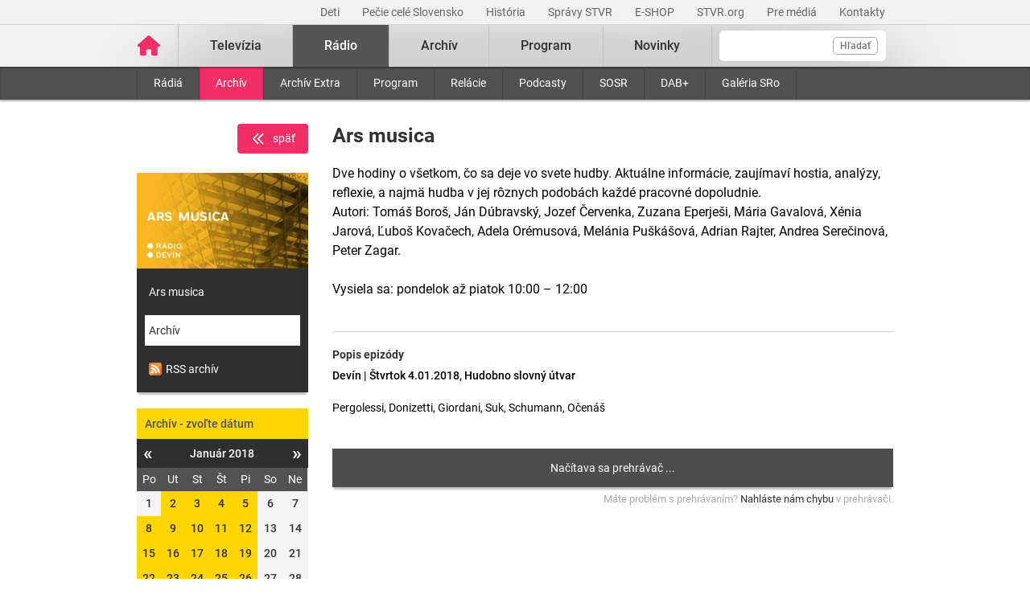

--- FILE ---
content_type: text/html; charset=UTF-8
request_url: https://www.stvr.sk/radio/archiv/1247/849554
body_size: 8393
content:
<!DOCTYPE html>
<html lang="sk">
<head>
 <title>Ars musica - Rozhlasový archív STVR</title>
 <meta http-equiv="X-UA-Compatible" content="IE=edge" />
 <meta http-equiv="content-type" content="text/html; charset=UTF-8" />
 <meta name="robots" content="index,follow" />
 <meta name="viewport" content="width=device-width, initial-scale=1.0" />
 <meta name="domain" content="stvr.sk#ok" />
 <link as="font" crossorigin="" href="https://www.stvr.sk/media/fonts/roboto/roboto-400.woff2" rel="preload" type="font/woff2" />
 <link as="font" crossorigin="" href="https://www.stvr.sk/media/fonts/roboto/roboto-400-italic.woff2" rel="preload" type="font/woff2" />
 <link as="font" crossorigin="" href="https://www.stvr.sk/media/fonts/roboto/roboto-500.woff2" rel="preload" type="font/woff2" />
 <link as="font" crossorigin="" href="https://www.stvr.sk/media/fonts/roboto/roboto-500-italic.woff2" rel="preload" type="font/woff2" />
 <link as="font" crossorigin="" href="https://www.stvr.sk/media/fonts/roboto/roboto-700.woff2" rel="preload" type="font/woff2" />
 <link as="font" crossorigin="" href="https://www.stvr.sk/media/fonts/roboto/roboto-700-italic.woff2" rel="preload" type="font/woff2" />
 <link href="https://www.stvr.sk/media/new/css/styles.min.css?1768898467" media="screen, tv, projection" rel="stylesheet" type="text/css" />
 <script src="https://www.stvr.sk/media/new/js/complete.min.js?1768898467" type="text/javascript"></script>
 <script>(function(w,d,s,l,i){w[l]=w[l]||[];w[l].push({'gtm.start': new Date().getTime(),event:'gtm.js'});var f=d.getElementsByTagName(s)[0], j=d.createElement(s),dl=l!='dataLayer'?'&l='+l:'';j.async=true;j.src= 'https://www.googletagmanager.com/gtm.js?id='+i+dl;f.parentNode.insertBefore(j,f);})(window,document,'script','dataLayer','GTM-TV5CKHM');</script>
 <meta name="description" content="Vypočujte si archív našich rádií. Rádio Slovensko, Rádio Regina, ale aj ostatné stanice a relácie kedykoľvek chcete." />
 <meta name="google-site-verification" content="of-jODpm977KbcrNVcKEna6D_wa645Ui8AoxQ7rzEeQ" />
 <meta property="og:description" content="Vypočujte si archív našich rádií. Rádio Slovensko, Rádio Regina, ale aj ostatné stanice a relácie kedykoľvek chcete." />
 <meta property="og:image" content="https://www.stvr.sk/media/a501/image/file/2/0991/ars-musica-web-bez-loga.jpg" />
 <meta property="og:locale" content="sk_SK" />
 <meta property="og:title" content="Rozhlasový archív STVR" />
 <meta property="og:type" content="website" />
 <meta property="og:url" content="https://www.stvr.sk/radio/archiv/1247/849554" />
 <meta content="summary" name="twitter:card" />
 <meta name="twitter:description" content="Vypočujte si archív našich rádií. Rádio Slovensko, Rádio Regina, ale aj ostatné stanice a relácie kedykoľvek chcete." />
 <meta name="twitter:image" content="https://www.stvr.sk/media/a501/image/file/2/0000/rtvs-00009383.png" />
 <meta name="twitter:site" content="@rtvs" />
 <meta content="Rozhlasový archív STVR" name="twitter:title" />
 <meta content="https://www.stvr.sk/radio/archiv/1247/849554" name="twitter:url" />
 <meta name="expires" content="0" />
</head>
<body
 class="basicLayout"
 onunload="unload();">
<!-- CYCLONE3 Object -->
	<noscript><iframe src="https://www.googletagmanager.com/ns.html?id=GTM-TV5CKHM&gtm_auth=N6hr-hPp-DKPuhrDUQG_Dw&gtm_preview=env-2&gtm_cookies_win=x" height="0" width="0" style="display:none;visibility:hidden"></iframe></noscript>
	<script type="text/javascript">
	//<![CDATA[ 
		var cyclone3 = {
			'domain'			: "https://www.stvr.sk",
			'lng'				: "sk",
			'fkey'				: "eyJraWQiOiJpWmhSd0FXenZ0WTYiLCJ0eXAiOiJKV1QiLCJhbGciOiJFUzI1NiJ9.eyJjIjoie1wiYWNsXCI6NixcImlkXCI6XCJpWmhSd0FXenZ0WTZcIn0iLCJpc3MiOiJGbG93cGxheWVyIn0.ESvXphjQR2WS-uZ-H_AVpotTBvcoxm3ao3lEtQTU3ui9DimB5fEa1Os-D7a_lQMz_fYhHI3UGdJve6COpHYNiQ",
			'log'				: function(logMsg) {
				try{
					if(console){
						console.log(logMsg);
					}
				}catch(e){
					//ignore
				}
			},
			'cancelEvent': function(event) {
				event.preventDefault ? event.preventDefault() : event.returnValue = false;
			},
			'trackEvent': function(category, action, opt_label, opt_value, opt_noninteraction) {
				try{
					cyclone3.log(category+' '+action+' '+opt_label+' '+opt_value+' '+opt_noninteraction)
					pageTracker._trackEvent(category, action, opt_label, opt_value, opt_noninteraction);
				}catch(e){
					//ignore
				}
			},
		}
	//]]>
	</script>

	

	<div id="fb-root"></div>
	
<!-- HEADER -->

		

			
		
	
	

		
		
	

	<div class="top-bar no-print">
		<div class="container">
			<div class="row">
				<div class="col-12 text-right overflow-auto text-nowrap" data-datalayer-type="top nav">
				

					<a href="https://www.stvr.sk/deti/domov?itm_campaign=detsky-agregat&itm_medium=menu&itm_source=web"
						class="top-bar__link"
						title="Deti"
						target="_blank"
						
						data-datalayer-item="Deti">
							Deti
					</a>
					
				

					<a href="https://www.stvr.sk/pecie-cele-slovensko/novinky?itm_source=web&itm_medium=menu&itm_campaign=PCS5"
						class="top-bar__link"
						title="Pečie celé Slovensko"
						target="_blank"
						
						data-datalayer-item="Pečie celé Slovensko">
							Pečie celé Slovensko
					</a>
					
				

					<a href="/historia/o-stvr"
						class="top-bar__link"
						title="História"
						target="_blank"
						
						data-datalayer-item="História">
							História
					</a>
					
				

					<a href="https://spravy.stvr.sk/"
						class="top-bar__link"
						title="Správy STVR"
						target="_blank"
						
						data-datalayer-item="Správy STVR">
							Správy STVR
					</a>
					
				

					<a href="https://eshop.stvr.sk/"
						class="top-bar__link"
						title="E-shop STVR"
						target="_blank"
						
						data-datalayer-item="E-SHOP">
							E-SHOP
					</a>
					
				

					<a href="https://www.stvr.org"
						class="top-bar__link"
						title="STVR.org"
						target="_blank"
						
						data-datalayer-item="STVR.org">
							STVR.org
					</a>
					
				

					<a href="/pre-media"
						class="top-bar__link"
						title="Pre médiá"
						target="_blank"
						
						data-datalayer-item="Pre médiá">
							Pre médiá
					</a>
					
				

					<a href="/kontakty"
						class="top-bar__link"
						title="Kontakty STVR"
						target="_blank"
						
						data-datalayer-item="Kontakty">
							Kontakty
					</a>
					
				
				</div>
			</div>
		</div>
	</div>
								
			
	<!-- mdl do='stvr.sk' t='a210-page_tree-default' e='pub' c='0YxRDPkl' u='24641537' h='backend-02' d='39s' id='219.60b3a1e47d78ebbacb497a73f9f64e681c99685d3fbd1f2802915055ecc58add' -->

		<header class="header no-print">

			
			
			<nav class="nav nav__container ">
				<div class="container">
					<div class="row">
						
						<!--Logo-->
						<div data-datalayer-type="logo">
							<a title="Úvodná stránka rtvs.sk" href="/" class="logo" data-datalayer-item="Logo">
								<img src="https://www.stvr.sk/media/images/home-pink.svg" width="31" alt="Slovenská televízia a rozhlas" />
							</a>
						</div>

						<!--Mobile Live toggle-->
						<button class="btn__toggle btn__toggle--live" type="button" aria-label="Toggle live"><span>Živé vysielanie</span></button>
						
						<!--Mobile Search toggle-->
						<button class="btn__toggle btn__toggle--search" type="button" aria-label="Toggle search"><span class="icon"><i></i><i></i></span></button>
						
						<!--Mobile Nav toggle-->
						<button class="btn__toggle btn__toggle--main" type="button" aria-label="Toggle navigation"><span class="icon"><i></i><i></i><i></i></span></button>

						<!--Search-->
						<div data-search-root data-datalayer-type="main search" class="nav__search">
							<form action="https://www.stvr.sk/search" method="get" id="frm-formSearch" class="search-box" >
								<div class="nav__search-field-wrapper" data-datalayer-item="Vyhľadávanie">
									<input id="search" type="search"
										minlength="3"
										autocomplete="off"
										data-search-field 
										aria-expanded="false" 
										aria-controls="search-results-panel"
										aria-label="Vyhľadávanie"
										name="q" value="" class="form-control nav__search-field"/>
									<span aria-hidden="true" data-search-loader class="nav__search-loader"></span>
									<button type="submit" class="nav__search-btn">Hľadať</button>
								</div>
							</form>
							<div role="region" aria-label="Výsledky vyhľadávania" data-result-panel id="search-results-panel" class="results-panel hide">
								<div class="results-section results-section--tv" data-section-tv="Televízia">
									<div id="search-results-tv-title" class="results-section__title"><span>Televízia</span></div>
									<div class="results-list--live__wrapper" data-tv-live-wrapper="Naživo">
										<div id="search-results-tv-subtitle" class="results-list--live__badge">Naživo</div>
										<ul role="group" aria-labelledby="search-results-tv-title search-results-tv-subtitle" data-tv-live-list class="results-list results-list--live"></ul>
									</div>
									<ul role="group" aria-labelledby="search-results-tv-title" class="results-list" data-tv-list></ul>
								</div>
								<div class="results-section results-section--radio" data-section-radio="Rozhlas">
									<div id="search-results-radio-title" class="results-section__title"><span>Rozhlas</span></div>
									<div class="results-list--live__wrapper" data-radio-live-wrapper="Naživo">
										<div id="search-results-radio-subtitle" class="results-list--live__badge">Naživo</div>
										<ul role="group" aria-labelledby="search-results-radio-title search-results-radio-subtitle" data-radio-live-list class="results-list results-list--live"></ul>
									</div>
									<ul role="group" aria-labelledby="search-results-radio-title" class="results-list" data-radio-list></ul>
								</div>
								<div class="results-section results-section--web" data-section-web="Weby">
									<div id="search-results-web-title" class="results-section__title"><span>Weby</span></div>
									<ul role="group" aria-labelledby="search-results-web-title" class="results-list results-list--web" data-web-list></ul>
								</div>
								<a href="#" class="results-panel__more" data-result-show-all>
									<span>Zobraziť všetky výsledky</span>
									<span>
										<svg width="18" height="18" viewBox="0 0 18 18" fill="none" xmlns="http://www.w3.org/2000/svg">
										<path d="M6.75 13.5L11.25 9L6.75 4.5" stroke="black" stroke-width="2" stroke-linecap="round" stroke-linejoin="round"/>
										</svg>
									</span>
								</a>
							</div>
							<div class="nav__search-error" data-error 
								role="status"
         						aria-live="polite">
							</div>
							<div class="nav__search-no-results" data-no-results 
								role="status"
         						aria-live="polite">
							</div>
						</div>

						<!--Main Nav-->
						<div class="nav__main">
							<ul class="nav" data-datalayer-type="main nav">
								
									
										<li data-id="2" class="nav__item nav__item--main  televizia">
											<a href='https://www.stvr.sk/televizia' class="nav__link nav__link--main" title="Televízia" data-datalayer-item="Televízia">Televízia</a>
											
												<button class="btn__toggle btn__toggle--sub" type="button" aria-label="Toggle navigation" ><span class="icon"><i></i></span></button>

												<div class="nav__container--sub">
													<div class="container">
														<div class="row">
															<div class="nav__sub">
																<ul class="nav" data-datalayer-type="secondary nav">
																	
																		<li class="nav__item nav__item--sub ">
																			<a href="/televizia/live-1" class="nav__link nav__link--sub" title="Live :1" data-datalayer-item="Live :1">Live :1</a>
																		</li>
																	
																		<li class="nav__item nav__item--sub ">
																			<a href="/televizia/live-2" class="nav__link nav__link--sub" title="Live :2" data-datalayer-item="Live :2">Live :2</a>
																		</li>
																	
																		<li class="nav__item nav__item--sub ">
																			<a href="/televizia/live-24" class="nav__link nav__link--sub" title="Live :24" data-datalayer-item="Live :24">Live :24</a>
																		</li>
																	
																		<li class="nav__item nav__item--sub ">
																			<a href="/televizia/sport" class="nav__link nav__link--sub" title="Šport" data-datalayer-item="Šport">Šport</a>
																		</li>
																	
																		<li class="nav__item nav__item--sub ">
																			<a href="/televizia/live-o" class="nav__link nav__link--sub" title="Live :O" data-datalayer-item="Live :O">Live :O</a>
																		</li>
																	
																		<li class="nav__item nav__item--sub ">
																			<a href="/televizia/live-stvr" class="nav__link nav__link--sub" title="Live STVR" data-datalayer-item="Live STVR">Live STVR</a>
																		</li>
																	
																		<li class="nav__item nav__item--sub ">
																			<a href="/televizia/live-nr-sr" class="nav__link nav__link--sub" title="Live NR SR" data-datalayer-item="Live NR SR">Live NR SR</a>
																		</li>
																	
																		<li class="nav__item nav__item--sub ">
																			<a href="/televizia/archiv" class="nav__link nav__link--sub" title="Archív" data-datalayer-item="Archív">Archív</a>
																		</li>
																	
																		<li class="nav__item nav__item--sub ">
																			<a href="/televizia/program" class="nav__link nav__link--sub" title="Program" data-datalayer-item="Program">Program</a>
																		</li>
																	
																		<li class="nav__item nav__item--sub ">
																			<a href="/televizia/relacie" class="nav__link nav__link--sub" title="Relácie" data-datalayer-item="Relácie">Relácie</a>
																		</li>
																	
																		<li class="nav__item nav__item--sub ">
																			<a href="/televizia/zanre" class="nav__link nav__link--sub" title="Žánre" data-datalayer-item="Žánre">Žánre</a>
																		</li>
																	
																</ul>
															</div>
														</div>
													</div>
												</div>
											
										</li>
									
								
									
										<li data-id="3" class="nav__item nav__item--main active radio">
											<a href='https://www.stvr.sk/radio' class="nav__link nav__link--main" title="Rádio" data-datalayer-item="Rádio">Rádio</a>
											
												<button class="btn__toggle btn__toggle--sub" type="button" aria-label="Toggle navigation" ><span class="icon"><i></i></span></button>

												<div class="nav__container--sub">
													<div class="container">
														<div class="row">
															<div class="nav__sub">
																<ul class="nav" data-datalayer-type="secondary nav">
																	
																		<li class="nav__item nav__item--sub ">
																			<a href="/radio/radia" class="nav__link nav__link--sub" title="Rádiá" data-datalayer-item="Rádiá">Rádiá</a>
																		</li>
																	
																		<li class="nav__item nav__item--sub active">
																			<a href="/radio/archiv" class="nav__link nav__link--sub" title="Archív" data-datalayer-item="Archív">Archív</a>
																		</li>
																	
																		<li class="nav__item nav__item--sub ">
																			<a href="/radio/archiv-extra" class="nav__link nav__link--sub" title="Archív Extra" data-datalayer-item="Archív Extra">Archív Extra</a>
																		</li>
																	
																		<li class="nav__item nav__item--sub ">
																			<a href="/radio/program" class="nav__link nav__link--sub" title="Program" data-datalayer-item="Program">Program</a>
																		</li>
																	
																		<li class="nav__item nav__item--sub ">
																			<a href="/radio/relacie" class="nav__link nav__link--sub" title="Relácie" data-datalayer-item="Relácie">Relácie</a>
																		</li>
																	
																		<li class="nav__item nav__item--sub ">
																			<a href="/radio/podcasty" class="nav__link nav__link--sub" title="Podcasty" data-datalayer-item="Podcasty">Podcasty</a>
																		</li>
																	
																		<li class="nav__item nav__item--sub ">
																			<a href="/radio/sosr" class="nav__link nav__link--sub" title="SOSR" data-datalayer-item="SOSR">SOSR</a>
																		</li>
																	
																		<li class="nav__item nav__item--sub ">
																			<a href="/radio/dab" class="nav__link nav__link--sub" title="DAB+" data-datalayer-item="DAB+">DAB+</a>
																		</li>
																	
																		<li class="nav__item nav__item--sub ">
																			<a href="/radio/galeria-sro" class="nav__link nav__link--sub" title="Galéria SRo" data-datalayer-item="Galéria SRo">Galéria SRo</a>
																		</li>
																	
																</ul>
															</div>
														</div>
													</div>
												</div>
											
										</li>
									
								
									
										<li data-id="774" class="nav__item nav__item--main ">
											<a href='https://www.stvr.sk/archiv' class="nav__link nav__link--main" title="Archív" data-datalayer-item="Archív">Archív</a>
										</li>
									
								
									
										<li data-id="5" class="nav__item nav__item--main  program">
											<a href='https://www.stvr.sk/program' class="nav__link nav__link--main" title="Program" data-datalayer-item="Program">Program</a>
											
												<button class="btn__toggle btn__toggle--sub" type="button" aria-label="Toggle navigation" ><span class="icon"><i></i></span></button>

												<div class="nav__container--sub">
													<div class="container">
														<div class="row">
															<div class="nav__sub">
																<ul class="nav" data-datalayer-type="secondary nav">
																	
																		<li class="nav__item nav__item--sub ">
																			<a href="/program/televizia" class="nav__link nav__link--sub" title="Televízia" data-datalayer-item="Televízia">Televízia</a>
																		</li>
																	
																		<li class="nav__item nav__item--sub ">
																			<a href="/program/rozhlas" class="nav__link nav__link--sub" title="Rozhlas" data-datalayer-item="Rozhlas">Rozhlas</a>
																		</li>
																	
																</ul>
															</div>
														</div>
													</div>
												</div>
											
										</li>
									
								
									
										<li data-id="769" class="nav__item nav__item--main ">
											<a href='/novinky?itm_source=web&itm_medium=menu&itm_campaign=novinky' class="nav__link nav__link--main" title="Novinky" data-datalayer-item="Novinky">Novinky</a>
										</li>
									
								

								<li data-id="999" class="nav__item nav__item--main protect d-none">
									<a href='/prot/0YxRDPkl' rel="nofollow" class="nav__link nav__link--main" title="Subsite">Subsite</a>
								</li>

							</ul>
						</div>
						
						
					
					</div>
				</div>
			</nav>

		</header>
		
		
	
	<!-- /mdl -->

<div class="container container--overlay">
	



<!-- NO BANNER FOR ZONETARGET skyscraper-l --><!-- NO BANNER FOR ZONETARGET skyscraper-r -->
</div>

<!-- CONTENT -->

<main class="container">
	<div id="snippet--flash"></div>
		
	

<div class="row mt-c archive">

	<div class="col-md-9 order-md-2">

		<div class="row">
			<div class="col-12">
				<div class="article">
					<div class="article__header">
						<h1 class="page__title">Ars musica</h1>
						<div class="article__perex">
							Dve hodiny o všetkom, čo sa deje vo svete hudby. Aktuálne informácie, zaujímaví hostia, analýzy, reflexie, a najmä hudba v jej rôznych podobách každé pracovné dopoludnie.<br>
Autori: Tomáš Boroš, Ján Dúbravský, Jozef Červenka, Zuzana Eperješi, Mária Gavalová, Xénia Jarová, Ľuboš Kovačech, Adela Orémusová, Melánia Puškášová, Adrian Rajter, Andrea Serečinová, Peter Zagar.<br><br>
Vysiela sa: pondelok až piatok 10:00 – 12:00
						</div>
					</div>
				</div>
			</div>
		</div>
		
		<div class="row">
			<div class="col-12">

				<div class="article">
					<div class="article__content">
						<h5>Popis epizódy</h5>
						<div class="article__date-name">Devín | Štvrtok  4.01.2018, Hudobno slovný útvar</div>
						<div class="article__desc">Pergolessi, Donizetti, Giordani, Suk, Schumann, Očenáš</div>
					</div>
				</div>



		

		<span class="player-embed player-embed--archive--radio" style="display: block; height: 0; max-width: 100%; overflow: hidden; padding-bottom: 48px; position: relative">
			<iframe id="player_audio_143657" class="player-iframe" style="height: 100%; left: 0; position: absolute; top: 0; width: 100%" webkitallowfullscreen="" mozallowfullscreen="" allowfullscreen="" loading="lazy" src="https://www.stvr.sk/embed/radio/archive/1247/849554" title="0" byline="0" portrait="0" allow="autoplay" frameborder="0" width="640" height="48">
			</iframe>
		</span>
		
	
				

		
		<span class="player-report__wrapper">
			<span class="player-report__col  player-report__col--form">
				Máte problém s&nbsp;prehrávaním? <a class="player-report__link" target="_blank" href="/formulare/nahlasenie-chyby-v-prehravaci?ref=https%253A%252F%252Fwww.stvr.sk%252Fradio%252Farchiv%252F1247%252F849554" onclick="cyclone3.cancelEvent(event); $('#report-player_audio_143657').submit();" rel="nofollow">Nahláste nám chybu</a> v&nbsp;prehrávači.
				<form action="https://www.stvr.sk/formulare/nahlasenie-chyby-v-prehravaci?ref=https%3A%2F%2Fwww.stvr.sk%2Fradio%2Farchiv%2F1247%2F849554" method="post" target="_blank" id="report-player_audio_143657" class="hide d-none"><textarea name="player_info"></textarea></form>
			</span>
		</span>

		

	
			
				
				
			</div>
		</div>

		<div class="row mt-c d-md-none">
			<div class="col-12">
				<div class="box calendar">
					<h3  data-item-list-subname="Archív - zvoľte dátum" class="box__title">Archív - zvoľte dátum</h3>
					<div id="snippet-calendar-calendar-top">

<div class='calendar modal-body'>
	<div class='calendar-header'>
		<a class='prev calendarRoller' href='/json/snippet_radio_archive_series_calendar.json?id=1247&m=2017-12' title="minulý mesiac">&laquo;</a>
		<h6>Január 2018</h6>
		<a class='next calendarRoller' href='/json/snippet_radio_archive_series_calendar.json?id=1247&m=2018-2' title="ďalší mesiac">&raquo;</a>
	</div>
	<table>
		<thead>
			<th>Po</th><th>Ut</th><th>St</th><th>Št</th><th>Pi</th><th>So</th><th>Ne</th>
		</thead>
		<tbody>
			<tr>
			
					
					<td class="day"><span>1</span></td>
					
					
				
					
					<td class="day">
						<a href='/radio/archiv/1247/849453' data-datalayer-item="Kalendár">2</a>
					</td>
					
					
				
					
					<td class="day">
						<a href='/radio/archiv/1247/849504' data-datalayer-item="Kalendár">3</a>
					</td>
					
					
				
					
					<td class="day">
						<a href='/radio/archiv/1247/849554' data-datalayer-item="Kalendár">4</a>
					</td>
					
					
				
					
					<td class="day">
						<a href='/radio/archiv/1247/820213' data-datalayer-item="Kalendár">5</a>
					</td>
					
					
				
					
					<td class="day"><span>6</span></td>
					
					
				
					
					<td class="day"><span>7</span></td>
					
					
				</tr>
				<tr>
					
				
					
					<td class="day">
						<a href='/radio/archiv/1247/821395' data-datalayer-item="Kalendár">8</a>
					</td>
					
					
				
					
					<td class="day">
						<a href='/radio/archiv/1247/821878' data-datalayer-item="Kalendár">9</a>
					</td>
					
					
				
					
					<td class="day">
						<a href='/radio/archiv/1247/849814' data-datalayer-item="Kalendár">10</a>
					</td>
					
					
				
					
					<td class="day">
						<a href='/radio/archiv/1247/822520' data-datalayer-item="Kalendár">11</a>
					</td>
					
					
				
					
					<td class="day">
						<a href='/radio/archiv/1247/849916' data-datalayer-item="Kalendár">12</a>
					</td>
					
					
				
					
					<td class="day"><span>13</span></td>
					
					
				
					
					<td class="day"><span>14</span></td>
					
					
				</tr>
				<tr>
					
				
					
					<td class="day">
						<a href='/radio/archiv/1247/850023' data-datalayer-item="Kalendár">15</a>
					</td>
					
					
				
					
					<td class="day">
						<a href='/radio/archiv/1247/824874' data-datalayer-item="Kalendár">16</a>
					</td>
					
					
				
					
					<td class="day">
						<a href='/radio/archiv/1247/850125' data-datalayer-item="Kalendár">17</a>
					</td>
					
					
				
					
					<td class="day">
						<a href='/radio/archiv/1247/850176' data-datalayer-item="Kalendár">18</a>
					</td>
					
					
				
					
					<td class="day">
						<a href='/radio/archiv/1247/850227' data-datalayer-item="Kalendár">19</a>
					</td>
					
					
				
					
					<td class="day"><span>20</span></td>
					
					
				
					
					<td class="day"><span>21</span></td>
					
					
				</tr>
				<tr>
					
				
					
					<td class="day">
						<a href='/radio/archiv/1247/850335' data-datalayer-item="Kalendár">22</a>
					</td>
					
					
				
					
					<td class="day">
						<a href='/radio/archiv/1247/850385' data-datalayer-item="Kalendár">23</a>
					</td>
					
					
				
					
					<td class="day">
						<a href='/radio/archiv/1247/850437' data-datalayer-item="Kalendár">24</a>
					</td>
					
					
				
					
					<td class="day">
						<a href='/radio/archiv/1247/850489' data-datalayer-item="Kalendár">25</a>
					</td>
					
					
				
					
					<td class="day">
						<a href='/radio/archiv/1247/850540' data-datalayer-item="Kalendár">26</a>
					</td>
					
					
				
					
					<td class="day"><span>27</span></td>
					
					
				
					
					<td class="day"><span>28</span></td>
					
					
				</tr>
				<tr>
					
				
					
					<td class="day">
						<a href='/radio/archiv/1247/850649' data-datalayer-item="Kalendár">29</a>
					</td>
					
					
				
					
					<td class="day">
						<a href='/radio/archiv/1247/850699' data-datalayer-item="Kalendár">30</a>
					</td>
					
					
				
					
					<td class="day">
						<a href='/radio/archiv/1247/850751' data-datalayer-item="Kalendár">31</a>
					</td>
					
					
				<td class="notCurrentMonth day"><span>&nbsp;</span></td><td class="notCurrentMonth day"><span>&nbsp;</span></td><td class="notCurrentMonth day"><span>&nbsp;</span></td><td class="notCurrentMonth day"><span>&nbsp;</span></td>
			</tr>
		</tbody>
	</table>
</div>
	
					</div>
					<script>
						$(document).on('click','.box .calendarRoller', function() {
							$.get(this.href).done(function(data) {
								$('#snippet-calendar-calendar-top').html(data.snippets['snippet-calendar-calendar'])
							});
							return false;
						});
					</script>
				</div>
			</div>
		</div>
		
		<div class="article">
			<div class="article__content mt-c">
				
			</div>
		</div>
		
	</div>

	<div class="col-md-3">		
		<div class="text-right">
			<a data-backlink="true" class="btn btn--back text-white rounded mb-4 font-weight-normal" title="Späť" href="/radio/archiv"><img src="/media/grf/icons/icon-chevron-left-double.svg" class="mr-2">späť</a>
		</div>
		<div class="box box--promo d-none d-md-block">
			<a href="#" title="Ars musica">
				
				<picture>
					<source srcset="https://www.stvr.sk/media/a501/image/file/113/0991/ars-musica-web-bez-loga.webp" type="image/webp" />
					<img alt="Ars musica" src="https://www.stvr.sk/media/a501/image/file/13/0991/ars-musica-web-bez-loga.jpg" class="promo--thumbnail img-fluid" width="223" height="125" />
				<picture>
			</a>
			<a title="Ars musica" href="/radio/program/1247" class="promo--link">Ars musica</a>
			<a title="Archív" href="/radio/archiv/1247" class="promo--link active">Archív</a>
			<a title="Archív" href="http://api.stvr.sk/xml/radio_archive.xml?series=1247" class="promo--link"><img src="https://www.stvr.sk/media/grf/rss-icon.png" alt="rss" style="vertical-align: text-bottom;margin-right:5px"/>RSS archív</a>
		</div>
		
		<div class="box calendar d-none d-md-block" data-datalayer-type="filter">
			<h3  data-item-list-subname="Archív - zvoľte dátum" class="box__title">Archív - zvoľte dátum</h3>
			<div id="snippet-calendar-calendar">

<div class='calendar modal-body'>
	<div class='calendar-header'>
		<a class='prev calendarRoller' href='/json/snippet_radio_archive_series_calendar.json?id=1247&m=2017-12' title="minulý mesiac">&laquo;</a>
		<h6>Január 2018</h6>
		<a class='next calendarRoller' href='/json/snippet_radio_archive_series_calendar.json?id=1247&m=2018-2' title="ďalší mesiac">&raquo;</a>
	</div>
	<table>
		<thead>
			<th>Po</th><th>Ut</th><th>St</th><th>Št</th><th>Pi</th><th>So</th><th>Ne</th>
		</thead>
		<tbody>
			<tr>
			
					
					<td class="day"><span>1</span></td>
					
					
				
					
					<td class="day">
						<a href='/radio/archiv/1247/849453' data-datalayer-item="Kalendár">2</a>
					</td>
					
					
				
					
					<td class="day">
						<a href='/radio/archiv/1247/849504' data-datalayer-item="Kalendár">3</a>
					</td>
					
					
				
					
					<td class="day">
						<a href='/radio/archiv/1247/849554' data-datalayer-item="Kalendár">4</a>
					</td>
					
					
				
					
					<td class="day">
						<a href='/radio/archiv/1247/820213' data-datalayer-item="Kalendár">5</a>
					</td>
					
					
				
					
					<td class="day"><span>6</span></td>
					
					
				
					
					<td class="day"><span>7</span></td>
					
					
				</tr>
				<tr>
					
				
					
					<td class="day">
						<a href='/radio/archiv/1247/821395' data-datalayer-item="Kalendár">8</a>
					</td>
					
					
				
					
					<td class="day">
						<a href='/radio/archiv/1247/821878' data-datalayer-item="Kalendár">9</a>
					</td>
					
					
				
					
					<td class="day">
						<a href='/radio/archiv/1247/849814' data-datalayer-item="Kalendár">10</a>
					</td>
					
					
				
					
					<td class="day">
						<a href='/radio/archiv/1247/822520' data-datalayer-item="Kalendár">11</a>
					</td>
					
					
				
					
					<td class="day">
						<a href='/radio/archiv/1247/849916' data-datalayer-item="Kalendár">12</a>
					</td>
					
					
				
					
					<td class="day"><span>13</span></td>
					
					
				
					
					<td class="day"><span>14</span></td>
					
					
				</tr>
				<tr>
					
				
					
					<td class="day">
						<a href='/radio/archiv/1247/850023' data-datalayer-item="Kalendár">15</a>
					</td>
					
					
				
					
					<td class="day">
						<a href='/radio/archiv/1247/824874' data-datalayer-item="Kalendár">16</a>
					</td>
					
					
				
					
					<td class="day">
						<a href='/radio/archiv/1247/850125' data-datalayer-item="Kalendár">17</a>
					</td>
					
					
				
					
					<td class="day">
						<a href='/radio/archiv/1247/850176' data-datalayer-item="Kalendár">18</a>
					</td>
					
					
				
					
					<td class="day">
						<a href='/radio/archiv/1247/850227' data-datalayer-item="Kalendár">19</a>
					</td>
					
					
				
					
					<td class="day"><span>20</span></td>
					
					
				
					
					<td class="day"><span>21</span></td>
					
					
				</tr>
				<tr>
					
				
					
					<td class="day">
						<a href='/radio/archiv/1247/850335' data-datalayer-item="Kalendár">22</a>
					</td>
					
					
				
					
					<td class="day">
						<a href='/radio/archiv/1247/850385' data-datalayer-item="Kalendár">23</a>
					</td>
					
					
				
					
					<td class="day">
						<a href='/radio/archiv/1247/850437' data-datalayer-item="Kalendár">24</a>
					</td>
					
					
				
					
					<td class="day">
						<a href='/radio/archiv/1247/850489' data-datalayer-item="Kalendár">25</a>
					</td>
					
					
				
					
					<td class="day">
						<a href='/radio/archiv/1247/850540' data-datalayer-item="Kalendár">26</a>
					</td>
					
					
				
					
					<td class="day"><span>27</span></td>
					
					
				
					
					<td class="day"><span>28</span></td>
					
					
				</tr>
				<tr>
					
				
					
					<td class="day">
						<a href='/radio/archiv/1247/850649' data-datalayer-item="Kalendár">29</a>
					</td>
					
					
				
					
					<td class="day">
						<a href='/radio/archiv/1247/850699' data-datalayer-item="Kalendár">30</a>
					</td>
					
					
				
					
					<td class="day">
						<a href='/radio/archiv/1247/850751' data-datalayer-item="Kalendár">31</a>
					</td>
					
					
				<td class="notCurrentMonth day"><span>&nbsp;</span></td><td class="notCurrentMonth day"><span>&nbsp;</span></td><td class="notCurrentMonth day"><span>&nbsp;</span></td><td class="notCurrentMonth day"><span>&nbsp;</span></td>
			</tr>
		</tbody>
	</table>
</div>
	
			</div>
			<script>
				$(document).on('click','.box .calendarRoller', function() {
					$.get(this.href).done(function(data) {
						$('#snippet-calendar-calendar').html(data.snippets['snippet-calendar-calendar'])
					});
					return false;
				});
			</script>
		</div>

	

	




		<div class="box box--light">
			<h3  data-item-list-subname="Reláciu najbližšie vysielame" class="box__title">Reláciu najbližšie vysielame</h3>
			<ul class="list--nav">
	
				<li>
					<span>
						Streda 21.01. <span class="program time--start">10:00</span>
					</span>
				</li>
	
				<li>
					<span>
						Štvrtok 22.01. <span class="program time--start">10:00</span>
					</span>
				</li>
	
				<li>
					<span>
						Piatok 23.01. <span class="program time--start">10:00</span>
					</span>
				</li>
	
				<li>
					<span>
						Pondelok 26.01. <span class="program time--start">10:00</span>
					</span>
				</li>
	
				<li>
					<span>
						Utorok 27.01. <span class="program time--start">10:00</span>
					</span>
				</li>
	
				<li>
					<span>
						Streda 28.01. <span class="program time--start">10:00</span>
					</span>
				</li>
	
				<li>
					<span>
						Štvrtok 29.01. <span class="program time--start">10:00</span>
					</span>
				</li>
	
			</ul>
		</div>

		
	</div>
		
</div>
	
</main>




<!-- FOOTER -->

		
<div class="footer navbar-static-bottom  no-print" >
	<div class="container">
		<div class="row">
			<div class="col-4">
				<a href="https://www.stvr.sk" title="www.stvr.sk" class="logo--footer">
					Slovenská televízia a rozhlas
				</a>
			</div>
			<div class="col-8">
				<ul class="social--bar">
					<li><a href="https://www.facebook.com/stvr.officialpage" target="_blank" title="Oficiálna Facebook stránka"><img src="/media/images/icons/social/fb_inverted-w64.png" alt="Facebook"></a></li>
					<li><a href="https://www.youtube.com/@SlovenskaTeleviziaARozhlas" target="_blank" title="Oficiálny Youtube profil"><img src="/media/images/icons/social/yt_inverted-w64.png" alt="Youtube"></a></li>
					<li><a href="https://www.linkedin.com/company/stvr/" target="_blank" title="Oficiálny LinkedIn profil"><img src="/media/images/icons/social/in_inverted-w64.png" alt="LinkedIn"></a></li>
					<li><a href="https://www.instagram.com/stvr__official" target="_blank" title="Oficiálny Instagram profil"><img src="/media/images/icons/social/insta_inverted-w64.png" alt="Instagram"></a></li>
				</ul>
			</div>
		</div>
		<div class="row" data-datalayer-type="footer">
			<div class="col-12 col-sm-6 col-md-3">
				<ul class="nav">
					<li><a href="https://www.stvr.sk/televizia/live-1" title="Jednotka" data-datalayer-item="Jednotka">Jednotka</a></li>
					<li><a href="https://www.stvr.sk/televizia/live-2" title="Dvojka" data-datalayer-item="Dvojka">Dvojka</a></li>
					<li><a href="https://www.stvr.sk/televizia/live-24" title=":24" data-datalayer-item=":24">:24</a></li>
					<li><a href="https://www.stvr.sk/televizia/sport" title=":Šport" data-datalayer-item="Šport">:Šport</a></li>
					<li><a href="https://spravy.stvr.sk/" title="Správy STVR" data-datalayer-item="Správy STVR">Správy STVR</a></li>
					<li><a href="https://www.stvr.sk/radio/podcasty" title="Podcasty" data-datalayer-item="Podcasty">Podcasty</a></li>
					<li><a href="https://www.stvr.sk/aplikacie/prehlad" title="Mobilné aplikácie" data-datalayer-item="Mobilné aplikácie">Mobilné aplikácie</a></li>
				</ul>
			</div>
			<div class="col-12 col-sm-6 col-md-3">
				<ul class="nav">
					<li><a href="https://slovensko.stvr.sk/" title="Rádio Slovensko" data-datalayer-item="Rádio Slovensko">Rádio Slovensko</a></li>
					<li><a href="https://regina.stvr.sk/" title="Rádio Regina" data-datalayer-item="Rádio Regina">Rádio Regina</a></li>
					<li><a href="https://devin.stvr.sk/" title="Rádio Devín" data-datalayer-item="Rádio Devín">Rádio Devín</a></li>
					<li><a href="https://fm.stvr.sk/" title="Rádio_FM" data-datalayer-item="Rádio FM">Rádio_FM</a></li>
					<li><a href="https://patria.stvr.sk/" title="Patria" data-datalayer-item="Patria">Patria</a></li>
					<li><a href="https://rsi.stvr.sk/" title="Rádio RSI" data-datalayer-item="Rádio RSI">Rádio RSI</a></li>
					<li><a href="https://litera.stvr.sk/" title="Rádio Litera" data-datalayer-item="Rádio Litera">Rádio Litera</a></li>
					<li><a href="https://junior.stvr.sk/" title="Rádio Junior" data-datalayer-item="Rádio Junior">Rádio Junior</a></li>
				</ul>
			</div>		
			<div class="col-12 col-sm-6 col-md-3">
				<ul class="nav">
					<li><a href="https://www.stvr.org/o-stvr/organizacna-struktura" title="O STVR" data-datalayer-item="O STVR">O STVR</a></li>
					<li><a href="https://www.stvr.org/ako-naladit-radia" title="Ako si naladiť rádiá" data-datalayer-item="Ako si naladiť rádiá">Ako si naladiť rádiá</a></li>
					<li><a href="https://www.stvr.org/ako-naladit-televiziu" title="Ako si naladiť televíziu" data-datalayer-item="Ako si naladiť televíziu">Ako si naladiť televíziu</a></li>
					<li><a href="https://www.stvr.org/o-stvr/organizacna-struktura" title="Organizačná štruktúra" data-datalayer-item="Organizačná štruktúra">Organizačná štruktúra</a></li>
					<li><a href="https://www.stvr.sk/historia/o-stvr" title="História" data-datalayer-item="História">História</a></li>
					<li><a href="https://www.stvr.org/o-stvr/kariera/kariera-v-stvr" title="Kariéra v STVR" data-datalayer-item="Kariéra">Kariéra</a></li>
					<li><a href="https://www.stvr.org/rada-stvr" title="Rada STVR" data-datalayer-item="Rada">Rada</a></li>
					<li><a href="https://uhrady.stvr.sk/" title="Úhrady STVR" data-datalayer-item="Úhrady">Úhrady</a></li>
					<li><a href="https://artena.sk" title="Kreatívne centrá" data-datalayer-item="Kreatívne centrá">Kreatívne centrá</a></li>
					<li><a href="https://www.stvr.sk/vyhlasenie-o-pristupnosti" title="Vyhlásenie o prístupnosti" data-datalayer-item="Vyhlásenie o prístupnosti">Vyhlásenie o prístupnosti</a></li>
				</ul>
			</div>
			<div class="col-12 col-sm-3">
				<ul class="nav">
					<li><a href="https://eshop.stvr.sk/" title="E-shop STVR" target="_blank" data-datalayer-item="E-SHOP">E-SHOP</a></li>
					<li><a href="https://www.stvr.org/media-stvr" title="Reklama" data-datalayer-item="Reklama">Reklama</a></li>
					<li><a href="https://www.stvr.sk/mapa-stranok" title="Mapa stránok" data-datalayer-item="Mapa stránok">Mapa stránok</a></li>
					<li><a href="https://www.stvr.org/loga" title="Logá na stiahnutie" data-datalayer-item="Logá na stiahnutie">Logá na stiahnutie</a></li>
					<li><a href="https://www.stvr.sk/pre-media" title="Pre médiá" data-datalayer-item="Pre médiá">Pre médiá</a></li>
					<li><a href="https://www.stvr.sk/televizia/clanky/159943/projekty" title="Projekty" data-datalayer-item="Projekty">Projekty</a></li>
					<li><a href="https://www.stvr.sk/kontakty" title="Kontakty a kontaktný formulár" data-datalayer-item="Kontakty">Kontakty</a></li>
					<li><button onclick="cookiefirst_show_settings();" data-datalayer-item="Upraviť cookies">Upraviť cookies</button></li>
				</ul>
			</div>
		</div>
	</div>
	
	<div class="copyright">
		<p class="container">&COPY; 2026 STVR - Slovenská televízia a rozhlas</p>
	</div>
	
</div>

	
     
  



<!-- (C)2000-2018 Gemius SA - gemiusPrism  /  stvr.sk archiv radio_series_archive  -->

<script type="text/javascript">
//check cookies
let cookiesAllowed = document.cookie.match(new RegExp('cookiefirst-consent' + '=([^;]+)'));

//set default value of analytics cookies
let analyticsCookies = false;

if (cookiesAllowed) {
    cookiesAllowed && (cookiesAllowed = JSON.parse(decodeURIComponent(cookiesAllowed[1])));
    analyticsCookies =  cookiesAllowed.performance;
}


<!--//-->
var pp_gemius_identifier = 'd12bG8s9rEf67ZaxIcfHP2YkzZTN4E7B8OsxX_LzpbD.F7';
var pp_gemius_consent = analyticsCookies;

// lines below shouldn't be edited
function gemius_pending(i) { window[i] = window[i] || function() {var x = window[i+'_pdata'] = window[i+'_pdata'] || []; x[x.length]=arguments;};};gemius_pending('gemius_hit'); gemius_pending('gemius_event'); gemius_pending('pp_gemius_hit'); gemius_pending('pp_gemius_event');(function(d,t) {try {var gt=d.createElement(t),s=d.getElementsByTagName(t)[0],l='http'+((location.protocol=='https:')?'s':''); gt.setAttribute('async','async');gt.setAttribute('defer','defer'); gt.src=l+'://gask.hit.gemius.pl/xgemius.js'; s.parentNode.insertBefore(gt,s);} catch (e) {}})(document,'script');
//--><!] ]>
</script>


	
    

    <script>
    // const zoom = Math.round((window.outerWidth / window.innerWidth) * 100);
    (function (){
        try {
            window.dataLayer = window.dataLayer || [];
            window.dataLayer.push({
                "app": {
                    "language": "sk",
                    "platform": "web"
                },
                "page": {
                    "type": "player",
                    // "zoom": zoom,
                    "category": "archiv;"
                }
            })
        } catch(e){}
    })();

    </script>
	<!-- NO BANNER FOR ZONETARGET weblayer -->
</body>
</html>


--- FILE ---
content_type: text/html; charset=UTF-8
request_url: https://www.stvr.sk/embed/radio/archive/1247/849554
body_size: 3184
content:
<!DOCTYPE html>
<html lang="sk">
<head>
 <title>RTVS.sk</title>
 <meta http-equiv="X-UA-Compatible" content="IE=edge" />
 <meta http-equiv="content-type" content="text/html; charset=UTF-8" />
 <meta name="google-site-verification" content="of-jODpm977KbcrNVcKEna6D_wa645Ui8AoxQ7rzEeQ" />
 <meta name="robots" content="noindex,nofollow" />
 <meta name="viewport" content="width=device-width, initial-scale=1.0" />
 <meta name="domain" content="stvr.sk#ok" />
 <link href="https://www.stvr.sk/media/new/player/player.min.css?1768898468" media="screen, tv, projection" rel="stylesheet" type="text/css" />
 <script src="https://www.stvr.sk/media/new/player/player.min.js?1768898468" type="text/javascript"></script>
 <script async src="//imasdk.googleapis.com/js/sdkloader/ima3.js" type="text/javascript"></script>

			<!-- Google Tag Manager -->
			<script>(function(w,d,s,l,i){w[l]=w[l]||[];w[l].push({'gtm.start':
			new Date().getTime(),event:'gtm.js'});var f=d.getElementsByTagName(s)[0],
			j=d.createElement(s),dl=l!='dataLayer'?'&l='+l:'';j.async=true;j.src=
			'https://www.googletagmanager.com/gtm.js?id='+i+dl;f.parentNode.insertBefore(j,f);})(window,document,'script','dataLayer','GTM-TV5CKHM');</script>
			<!-- End Google Tag Manager -->
		
 <meta content="https://www.stvr.sk/media/a501/image/file/2/0991/ars-musica-web-bez-loga.jpg" property="og:image" />
 <meta name="expires" content="Wed, 21 Jan 2026 06:49:14 GMT" />
</head>
<body
 class=" embed-body">
	<noscript><iframe src="https://www.googletagmanager.com/ns.html?id=GTM-TV5CKHM&gtm_auth=N6hr-hPp-DKPuhrDUQG_Dw&gtm_preview=env-2&gtm_cookies_win=x" height="0" width="0" style="display:none;visibility:hidden"></iframe></noscript>
	<script type="text/javascript">
	//<![CDATA[ 
		var cyclone3 = {
			'domain'			: "https://www.stvr.sk",
			'lng'				: "sk",
			'fkey'				: "eyJraWQiOiJpWmhSd0FXenZ0WTYiLCJ0eXAiOiJKV1QiLCJhbGciOiJFUzI1NiJ9.eyJjIjoie1wiYWNsXCI6NixcImlkXCI6XCJpWmhSd0FXenZ0WTZcIn0iLCJpc3MiOiJGbG93cGxheWVyIn0.ESvXphjQR2WS-uZ-H_AVpotTBvcoxm3ao3lEtQTU3ui9DimB5fEa1Os-D7a_lQMz_fYhHI3UGdJve6COpHYNiQ",
			'log'				: function(logMsg) {
				try{
					if(console){
						console.log(logMsg);
					}
				}catch(e){
					//ignore
				}
			},
			'cancelEvent': function(event) {
				event.preventDefault ? event.preventDefault() : event.returnValue = false;
			},
			'trackEvent': function(category, action, opt_label, opt_value, opt_noninteraction) {
				try{
					cyclone3.log(category+' '+action+' '+opt_label+' '+opt_value+' '+opt_noninteraction)
					pageTracker._trackEvent(category, action, opt_label, opt_value, opt_noninteraction);
				}catch(e){
					//ignore
				}
			}
		}
	//]]>
	</script>
	
	<div id="fb-root"></div>
	
	<script>
		document.body.className += ' js'
	</script>
	

	

				
	
        <div class="player-container " id="snippet-player-TvPlayer">
			
			
				

					<div class="player audio">
            			
						<div id="player_audio_143657" class="audio-player">
						</div>
										
						<script type="text/javascript">

							var xmlhttp = new XMLHttpRequest();
							var url = "//www.stvr.sk/json/audio5f.json?id=143657&&" + ruurl;

							xmlhttp.onreadystatechange = function() {
								if (this.readyState == 4 && this.status == 200) {
									
									try {
										$('#player_audio_143657').replaceWith($('<div id="player_audio_143657" class="audio"></div>'));

										var playlist = JSON.parse(this.responseText);
										
										var playerConfigs = {
											title: playlist.playlist[0].title,
											splash: true,
											share: false,
											src: playlist.playlist[0].sources,
											token: 'eyJraWQiOiJpWmhSd0FXenZ0WTYiLCJ0eXAiOiJKV1QiLCJhbGciOiJFUzI1NiJ9.eyJjIjoie1wiYWNsXCI6NixcImlkXCI6XCJpWmhSd0FXenZ0WTZcIn0iLCJpc3MiOiJGbG93cGxheWVyIn0.ESvXphjQR2WS-uZ-H_AVpotTBvcoxm3ao3lEtQTU3ui9DimB5fEa1Os-D7a_lQMz_fYhHI3UGdJve6COpHYNiQ',
											keyboard: {seek_step: 10}
										}

										if (0) {
											playerConfigs.muted = false;
											playerConfigs.ui = flowplayer.ui.USE_THIN_CONTROLBAR | flowplayer.ui.USE_DRAG_HANDLE | flowplayer.ui.NO_MUTE | flowplayer.ui.NO_VOLUME_CONTROL;
										}
										
										var player_player_audio_143657=flowplayer('#player_audio_143657', playerConfigs);

										
		//--------------------------------------
		// flowplayer KEY events
		//--------------------------------------
		const playerId = '#player_audio_143657';
		var currentVolume = flowplayer(playerId).volume,
			currentTime = 0,
			audioTrackIndex = 0;

		function playerCancelEvent(event) {
			event.preventDefault ? event.preventDefault() : event.returnValue = false;
		}

		$(window).on('keydown', function(event) {
			var key = '',
					i = document.activeElement;

			
			if(typeof event.originalEvent != 'undefined') {
				switch (event.originalEvent.keyCode) {
					case 75:
						key = 'k';
						break;
					case 85:
						key = 'u';
						break;
					case 71:
						key = 'g';
						break;
					case 72:
						key = 'h';
						break;
					case 73:
						key = 'i';
						break;
					case 74:
						key = 'j';
						break;
					case 76:
						key = 'l';
						break;
					case 77:
						key = 'm';
						break;
					case 86:
						key = 'v';
						break;
				}
			}
								
			if (!key) {
				key = event.key;
			}
			key = key.toLowerCase();
			
			
			if(event.altKey && event.shiftKey) {

				audioTracks = flowplayer(playerId).asel.tracks,
				audioTracks = audioTracks.length;

				switch(key) {
					case 'a':
						audioTrackIndex = (audioTrackIndex + 1) % audioTracks;
						flowplayer(playerId).asel.set(audioTrackIndex);
						break;
					case 'k':
						flowplayer(playerId).togglePlay();
						break;
					case 'u':
						flowplayer(playerId).currentTime = 0;
						flowplayer(playerId).pause();
						break;
					case 'm':
						flowplayer(playerId).toggleFullScreen();
						break;
					case 'j':
						currentTime = flowplayer(playerId).currentTime;
						flowplayer(playerId).currentTime = currentTime - 7;
						break;
					case 'l':
						currentTime = flowplayer(playerId).currentTime;
						flowplayer(playerId).currentTime = currentTime + 7;
						break;
					case 'g':
						if(currentVolume >= 0.99) {
							flowplayer(playerId).volume = 1;
							currentVolume = 1;
						} else {
							flowplayer(playerId).volume = parseFloat(currentVolume + 0.01);
							currentVolume = flowplayer(playerId).volume;
							if(flowplayer(playerId).muted) {
								flowplayer(playerId).toggleMute();
							}
						}
						break;
					case 'h':
						currentVolume = flowplayer(playerId).volume;
						if(currentVolume < 0.01) {
							flowplayer(playerId).volume = 0;
							currentVolume = 0;
						} else {
							flowplayer(playerId).volume = parseFloat(currentVolume - 0.01);
							currentVolume = flowplayer(playerId).volume;
						}
						break;
					case 'i':
						$('#popis-section').each(function() {
							$('html, body').animate({
								scrollTop: $(this).offset().top
							}, 200);
							$(this).focus();
						});
						break;
					case 'v':
						$('#video-section').each(function() {
							$('html, body').animate({
								scrollTop: $(this).offset().top
							}, 200);
							$(this).focus();
						});
						break;
				}

				playerCancelEvent(event);
			}
			
		});
		//--------------------------------------
		// / END OF flowplayer KEY events
		//--------------------------------------


										

										//-------------------------------------------------
										//
										// 							GEMIUS SETUP
										//
										//-------------------------------------------------

										 

										var gtmDataPlayer = {
											'event': 'player_init',
											'gemius_identifier': 'zIhL_7RnvKTcOZvQoj0UxsbfP528nKL7YkKWf69RoCb.v7',
											'program_id': '849554',
											'attributes_player_audio_143657': {
												'programName': 'Ars musica (Hudobno slovný útvar)',
												'programType': 'audio',
												'programDuration': playlist.playlist[0].length !== undefined && typeof playlist.playlist[0].length !== 'undefined' ? parseInt((playlist.playlist[0].length).split(':')[0] * 2400) + parseInt((playlist.playlist[0].length).split(':')[1] * 60) + parseInt((playlist.playlist[0].length).split(':')[2]) : '-1',
												'series': 'Ars musica',
												'seriesId': '',
												'premiereDate': '20180104',
												'volume': player_player_audio_143657.volume,
												'rating_kids': 'N',
												'intUrl': (function(){try{return window.parent.location.href}catch(e){return document.referrer}})()
											},
											'player_id': 'player_audio_143657',
											'ct': 'VOD'
										};
										dataLayer.push(gtmDataPlayer);

										player_player_audio_143657.on('loadstart', function() {
                                            getPlayerReportInfo('player_audio_143657');
                                        });

										player_player_audio_143657.on('error', function() {
                                            getPlayerReportInfo('player_audio_143657');
                                        });
											
										player_player_audio_143657.addEventListener('playing', function() {
											var gtmData = {
												'event': 'player_playing',
												'type': 'play',
												'program_id': '849554',
												'current_time' : Math.floor(player_player_audio_143657.currentTime),
												'attributes_player_audio_143657': {
													'autoplay': false,
													'volume': player_player_audio_143657.volume
												}
											};
											dataLayer.push(gtmData);
										}, {once : true});

										player_player_audio_143657.on('playing', function() {
											var gtmData = {
												'event': 'player_playing_gm',
												'type': 'play',
												'program_id': '849554',
												'current_time' : Math.floor(player_player_audio_143657.currentTime),
												'attributes_player_audio_143657': {
													'autoplay': false,
													'volume': player_player_audio_143657.volume
												}
											};
											dataLayer.push(gtmData);
										});


										player_player_audio_143657.addEventListener('waiting', function(e) {
											var gtmData = {
												'event': 'player_waiting',
												'type': 'buffer',
												'program_id': '849554',
												'current_time' : Math.floor(player_player_audio_143657.currentTime),
												'attributes_player_audio_143657': {
													'autoplay': false,
													'volume': player_player_audio_143657.volume
												}
											};
											dataLayer.push(gtmData);
										});

										watchedPercentage = [0, 10, 20, 30, 40, 50, 60, 70, 80, 90];
                                        var lastPercentage = -1;
                                        player_player_audio_143657.addEventListener('timeupdate', function() {
                                                playerDuration = player_player_audio_143657.duration;
                                                playerCurrentTime = player_player_audio_143657.currentTime;
                                                playerPercentage = Math.round(playerCurrentTime / (playerDuration / 100));

                                                if ( (lastPercentage != playerPercentage) && (watchedPercentage.includes(playerPercentage))) {
                                                    lastPercentage = playerPercentage;
                                                    window.dataLayer = window.dataLayer || [];
                                                    window.dataLayer.push({ 
                                                        'event': 'player_percentage_watched',
                                                        'attributes_player_audio_143657': {
                                                            'playerPercentageWatched': playerPercentage,
                                                        }
                                                    });

                                                    
                                                }
                                        });	

										player_player_audio_143657.on('pause', function() {
											var gtmData = {
												'event': 'player_pause',
												'type': 'pause',
												'program_id': '849554',
												'current_time' : Math.floor(player_player_audio_143657.currentTime)
											};
											dataLayer.push(gtmData);
										});

										player_player_audio_143657.on('seeking', function() {
											var gtmData = {
												'event': 'player_seeking',
												'type': 'seek',
												'program_id': '849554',
												'current_time' : Math.floor(player_player_audio_143657.currentTime)
											};
											dataLayer.push(gtmData);
										});

										player_player_audio_143657.on('ended', function() {
											var gtmData = {
												'event': 'player_ended',
												'type': 'complete',
												'program_id': '849554',
												'current_time' : Math.floor(player_player_audio_143657.currentTime)
											};
											dataLayer.push(gtmData);
										});

										player_player_audio_143657.on('volumechange', function() {
											var gtmData = {
												'event': 'player_volumechange',
												'type': 'chngVol',
												'program_id': '849554',
												'current_time' : Math.floor(player_player_audio_143657.currentTime),
												'attributes_player_audio_143657': {
													'volume': player_player_audio_143657.volume
												}
											};
											dataLayer.push(gtmData);
										});

										//-------------------------------------------------
										//
										// 							end of / GEMIUS SETUP
										//
										//-------------------------------------------------
										

									} catch(e) {
										// add notification if error
										$('#player_audio_143657').replaceWith($('<div id="player_audio_143657" class="player-error"><p><span>404</span><span>Audio nie je dispozícii</span></p></div>'));
									}
								}
							};
							xmlhttp.open("GET", url, true);
							xmlhttp.send();

						</script>
					</div>

					

				</div>
	
</body>
</html>
